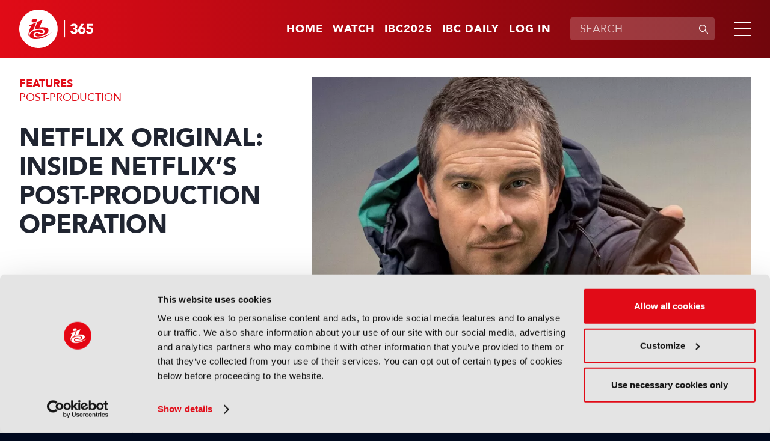

--- FILE ---
content_type: text/html;charset=UTF-8
request_url: https://www.ibc.org/post-production/features/netflix-original-inside-netflix's-post-production-operation/20848
body_size: 11982
content:
<!DOCTYPE html>
<html lang="en">

	<head><link rel="canonical" href="https://production-ibc.aws-eu-west-1.j.jahia.com/post-production/features/netflix-original-inside-netflix's-post-production-operation/20848" />
	    <meta charset="utf-8">
		<meta name="viewport" content="width=device-width, initial-scale=1" />
		
		<meta name="google-site-verification" content="eiEWTcQaLokAuhAvR_nKlYe0eJddrwnxYJP5enaV_dY" />
		<title>Netflix original: Inside Netflix’s post-production operation</title>
		
		<meta property="og:title" content="Netflix original: Inside Netflix’s post-production operation" />
		<meta property="og:url" content="https://www.ibc.org/post-production/features/netflix-original-inside-netflix's-post-production-operation/20848" />
		
		<meta name="msapplication-TileColor" content="#ffffff" />
	    <meta name="msapplication-TileImage" content="/modules/ibc-templates/img/template/mstile-144x144.png" />
	    <link rel="icon" href="https://cztrawrdwa.cloudimg.io/https://www.ibc.org/modules/ibc-templates/img/template/favicon-32x32.png" />
	    <!--[if IE]><link rel="shortcut icon" href="/modules/ibc-templates/img/template/favicon.ico" /><![endif]-->
	    <link rel="apple-touch-icon-precomposed" href="https://cztrawrdwa.cloudimg.io/https://www.ibc.org/modules/ibc-templates/img/template/apple-touch-icon-precomposed.png" />
	    
<link rel="stylesheet" href="/modules/ibc-templates/css/all-jahia.css?timestamp=20250912" type="text/css" media="all">
<!--<link rel="stylesheet" href="/modules/ibc-templates/css/print.css" type="text/css" media="print">-->
	    <script src="/modules/ibc-templates/javascript/lib/jquery-3.7.1.min.js"></script>
	    <script src="/modules/ibc-templates/javascript/init.js"></script>
		<!-- <script async src="https://securepubads.g.doubleclick.net/tag/js/gpt.js"></script> -->
		
		<script type='text/javascript'>
			var sectionName = '';
		  	var googletag = googletag || {};
		  	googletag.cmd = googletag.cmd || [];
		  	(function() {
			    var gads = document.createElement('script');
			    gads.async = true;
			    gads.type = 'text/javascript';
			    var useSSL = 'https:' == document.location.protocol;
			    gads.src = (useSSL ? 'https:' : 'http:') +
			      '//www.googletagservices.com/tag/js/gpt.js';
			    var node = document.getElementsByTagName('script')[0];
			    node.parentNode.insertBefore(gads, node);
		  	})();
		</script>

		<style type="text/css">
			.video-js .vjs-overlay{color:#fff;position:absolute;text-align:center}
			.video-js .vjs-overlay-no-background{max-width:33%}
			.video-js .vjs-overlay-background{background-color:#646464;background-color:rgba(255,255,255,0.4);border-radius:3px;padding:10px;width:33%}
			.video-js .vjs-overlay-top-left{top:5px;left:5px}
			.video-js .vjs-overlay-top{left:50%;margin-left:-16.5%;top:5px}
			.video-js .vjs-overlay-top-right{right:5px;top:5px}
			.video-js .vjs-overlay-right{right:5px;top:50%;transform:translateY(-50%)}
			.video-js .vjs-overlay-bottom-right{bottom:3.5em;right:5px}
			.video-js .vjs-overlay-bottom{bottom:3.5em;left:50%;margin-left:-16.5%}
			.video-js .vjs-overlay-bottom-left{bottom:3.5em;left:5px}
			.video-js .vjs-overlay-left{left:5px;top:50%;transform:translateY(-50%)}
			.video-js .vjs-overlay-center{left:50%;margin-left:-16.5%;top:50%;transform:translateY(-50%)}
			.video-js .vjs-no-flex .vjs-overlay-left,.video-js .vjs-no-flex .vjs-overlay-center,.video-js .vjs-no-flex .vjs-overlay-right{margin-top:-15px}
		</style>
	



<script type="application/json" id="jahia-data-ctx">{"contextPath":"","lang":"en","uilang":"en","siteUuid":"1bb99c1a-1705-4b52-955a-801ed8cd2f4a","wcag":true,"ckeCfg":""}</script>
<script type="application/json" id="jahia-data-ck">{"path":"/modules/ckeditor/javascript/","lng":"en_US"}</script>
<script id="staticAssetJavascript0" src="/generated-resources/efa18ed768163b768ba0f9113b32db7e.min.js"  ></script>
<script type="text/javascript" nonce="NmE5ZDg2NGEtNGU4Yy00NmIyLWFmMWYtOTQxNThjZDJiMDEw">
    window.digitalDataOverrides = [];
    window.digitalData = {
        "scope": "ibc",
        "site": {
            "siteInfo": {
                "siteID": "1bb99c1a-1705-4b52-955a-801ed8cd2f4a"
            }
        },
        "page": {
            "pageInfo": {
                "pageID": "0a222343-420b-483b-aeb3-e6cc8a88d2cc",
                "nodeType": "ibcnt:article",
                "pageName": "Netflix original: Inside Netflix\u2019s post-production operation",
                "pagePath": "/sites/ibc/contents/articles/2024/11/netflix-original-inside-netflixs-post-production-operation",
                "templateName": "null",
                "destinationURL": document.location.origin + document.location.pathname,
                "destinationSearch": document.location.search,
                "referringURL": null,
                "language": "en",
                "categories": [],
                "tags": []
            },
            "consentTypes":[
                
            ]
        },
            "interests":{
                "maintheme-post-production":5,"mediatype-features":5,"submediatype-feature":3,"subtheme-editing-software":10
            },
        "events": [],
        "contextServerPublicUrl": "/modules/jexperience/proxy/ibc",
        "sourceLocalIdentifierMap" : {},
        "wemInitConfig":  {
            "contextServerUrl" : "/modules/jexperience/proxy/ibc",
            "isPreview": false,
            "timeoutInMilliseconds": 1500,
            "dxUsername" : "guest",
            "contextServerCookieName" : "context-profile-id",
            "activateWem": false,
            "enableWemActionUrl": "/en/sites/ibc.enableWem.do",
            "requiredProfileProperties": ['j:nodename'],
            "requiredSessionProperties": [],
            "requireSegments": false,
            "requireScores": false
        }, 
    };

   // Expose Wem init functions  
   wem.init();
  </script>

<meta property="og:title" content="Netflix original: Inside Netflix’s post-production operation" />
<meta property="og:type" content="Article" />
<meta property="og:url" content="https://www.ibc.org/post-production/features/netflix-original-inside-netflix's-post-production-operation/20848" />
<meta property="og:site_name" content="IBC" />
<meta property="og:description" content="From interactive episodes of Black Mirror to Bear Grylls’ latest series, Netflix’s post-production operation and supply chain is responsible for servicing the insatiable appetite for original content that will see it deliver more than 1,000 branded shows this year." />
<meta property="twitter:card" content="summary_large_image" />
<meta property="twitter:title" content="Netflix original: Inside Netflix’s post-production operation" />
<meta property="twitter:description" content="From interactive episodes of Black Mirror to Bear Grylls’ latest series, Netflix’s post-production operation and supply chain is responsible for servicing the insatiable appetite for original content that will see it deliver more than 1,000 branded shows this year." />

<meta property="og:image" content="https://www.ibc.orghttps://cztrawrdwa.cloudimg.io/https://www.ibc.org/files/live/sites/ibc/files/Migrated images/3720/youvswildnetflix_893405.jpg" />
<meta property="og:image:width" content="992" />
<meta property="og:image:height" content="558" />
<meta property="og:image:alt" content="You vs. Wild: The new Bear Grylls interactive show, launches April 10" />

<meta property="twitter:image:src" content="https://www.ibc.orghttps://cztrawrdwa.cloudimg.io/https://www.ibc.org/files/live/sites/ibc/files/Migrated images/3720/youvswildnetflix_893405.jpg" />
<meta property="twitter:image:alt" content="You vs. Wild: The new Bear Grylls interactive show, launches April 10" />
<script type="application/ld+json">
    {
      "@context": "https://schema.org",
      "@type": "NewsArticle",
      "headline": "Netflix original: Inside Netflix’s post-production operation",
      "image": "https://www.ibc.org/files/live/sites/ibc/files/Migrated images/3720/youvswildnetflix_893405.jpg",
      "datePublished": "2019-04-08T00:00:00+00:00",
      "dateModified": "2019-04-08T00:00:00+00:00",
		"author": {
  "@type": "Person",
  "name": "Adrian Pennington"
  
	,"url": "https://www.ibc.org/adrian-pennington"
  
},
		
      "description": "From interactive episodes of Black Mirror to Bear Grylls’ latest series, Netflix’s post-production operation and supply chain is responsible for servicing the insatiable appetite for original content that will see it deliver more than 1,000 branded shows this year.",
	
      		"isAccessibleForFree": false,
      		"hasPart":
        		{
        		"@type": "WebPageElement",
        		"isAccessibleForFree": false,
        		"cssSelector" : ".paywall"
        		}
		
	}
    </script>
	<script type="application/javascript">
		if(window.digitalDataOverrides){
			window.digitalDataOverrides.push({
		       page: {
		           pageInfo: {
		        	   
		        	   	theme: "post-production", 
		        	   
		        	   	subTheme: "editing-software", 
		        	   
		        	   	mediaType: "features", 
		        	   
		        	   	subMediaType: "feature",
		        	   
		       		}
		       }
		   });
		}
	</script>

<script type="application/json" id="jahia-data-aggregatedjs">{"scripts":["/modules/jexperience/javascript/jexperience/dist/3_5_1/wem.min.js"]}</script>

<script type="text/javascript" src="/modules/CsrfServlet"></script>
</head>
	
	<body class="">
		<!-- Google Tag Manager --> 
			<script type="text/javascript">
				(function(w,d,s,l,i){w[l]=w[l]||[];w[l].push({'gtm.start': 
				new Date().getTime(),event:'gtm.js'});var f=d.getElementsByTagName(s)[0], 
				j=d.createElement(s),dl=l!='dataLayer'?'&l='+l:'';j.async=true;j.src= 
				'//www.googletagmanager.com/gtm.js?id='+i+dl;f.parentNode.insertBefore(j,f); 
				})(window,document,'script','dataLayer','GTM-MGD9VW6');
			</script> 
			<!-- End Google Tag Manager --> 
		<div class="zo-page" id="0a222343-420b-483b-aeb3-e6cc8a88d2cc" data-type="ibcnt:article">
            
            <header class="zo-header" role="banner" id="Header">
    <div class="zo-wrapper">
        <div class="tp-logo">
            <a href="https://www.ibc.org" title="Go to home"><img src="https://cztrawrdwa.cloudimg.io/https://www.ibc.org/modules/ibc-templates/img/template/ibc-logo-365-white.svg" width="185" height="96" alt="Go to home"></a>
        </div>
        <nav class="tp-sup-navigation" role="navigation" aria-label="Superior navigation">	
			<ul>
	<li class="is-mobile-tablet-hidden"><a href="https://www.ibc.org">Home</a></li>
	<li><a class=""  target="_self"  href="/watch"  >Watch</a></li>
	<li><a class=""  target="_blank"  href="https://show.ibc.org"  >IBC2025</a></li>
	<li><a class=""  target="_self"  href="/home/ibc-daily.html"  >IBC Daily</a></li>
	<li><a href="/log-in">Log in</a></li>
				</ul></nav>
         <div class="tp-search">
	            <form data-ga-cat="search" data-ga-act="search" data-ga="header" class="tp-search-form js-global-search" method="get" action="/search-results" id="HeaderSearchForm">
	                <label for="q" aria-label="Enter keywords">Enter keywords</label>
	                <div class="tp-field-group">
	                    <input type="search" autocomplete="off" name="q" id="q" placeholder="SEARCH" maxlength="120" title="Enter keywords" value="">
	                    <div class="tp-search-autocomplete js-search-autocomplete" data-url="/home.autocomplete.html.ajax">
                            
                        </div>
	                    <button disabled type="submit" title="Submit search">
	                        <svg aria-hidden="true" viewBox="0 0 16 16" width="16" height="16" xmlns="http://www.w3.org/2000/svg">
	                            <path d="M11.687 10.746a6 6 0 1 0-.94.94l4.116 4.118a.665.665 0 1 0 .94-.94l-4.116-4.118ZM11.67 7a4.67 4.67 0 1 1-9.34 0 4.67 4.67 0 0 1 9.34 0Z"/>
	                        </svg>
	                        <span>Submit search</span>
	                    </button>
	                </div>
	            </form>
	        </div>
	    <div class="tp-burger">
            <a class="js-tp-panel-trigger" href="#NavigationPanel" aria-controls="NavigationPanel" aria-label="Open/Close mavigation menu" role="button" aria-haspopup="true" aria-expanded="false"><span></span></a>
        </div>
    </div>
    <div class="tp-panel-navigation js-tp-panel-content" id="NavigationPanel">
        <div class="zo-wrapper">
            <nav class="tp-sup-navigation" role="navigation" aria-hidden="true">
            	<ul>
	<li><a class=""  target="_self"  href="/watch"  >Watch</a></li>
	<li><a class=""  target="_blank"  href="https://show.ibc.org"  >IBC2025</a></li>
	<li><a class=""  target="_self"  href="/home/ibc-daily.html"  >IBC Daily</a></li>
	<li><a href="/log-in"><svg role="img" aria-label="Log in" width="24" height="24" viewBox="0 0 16 16" xmlns="http://www.w3.org/2000/svg"><path d="M11.5 4.5a3.5 3.5 0 1 1-7 0 3.5 3.5 0 0 1 7 0ZM5.444 10A4.444 4.444 0 0 0 1 14.444c0 .307.249.556.556.556h12.888a.556.556 0 0 0 .556-.556A4.444 4.444 0 0 0 10.556 10H5.444Z"></path></svg></a></li>
				</ul></nav>
            <nav class="tp-main-navigation" role="navigation" aria-label="Main navigation">
                <ul>
                   <li><a class="js-tp-panel-trigger" href="#NavigationLevel2-0" aria-controls="NavigationLevel2-0" role="button" aria-haspopup="true" aria-expanded="false">Accelerating Innovation</a>
                           <ul id="NavigationLevel2-0" class="js-tp-panel-content">
                            	<li class="major"><a href="/accelerating-innovation">Accelerating Innovation</a></li>
                         		<li><a href="/accelerating-innovation/ibc-accelerators">IBC Accelerators</a></li>
		                      		<li><a href="/accelerating-innovation/ibc-technical-papers">Tech Papers Hub</a></li>
		                      		<li><a href="/accelerating-innovation/intellectual-property">Intellectual property</a></li>
		                      		</ul>
                        </li>
                   <li><a class="js-tp-panel-trigger" href="#NavigationLevel2-1" aria-controls="NavigationLevel2-1" role="button" aria-haspopup="true" aria-expanded="false">Artificial Intelligence </a>
                           <ul id="NavigationLevel2-1" class="js-tp-panel-content">
                            	<li class="major"><a href="/artificial-intelligence">Artificial Intelligence </a></li>
                         		<li><a href="/artificial-intelligence/ai-audio">AI Audio</a></li>
		                      		<li><a href="/artificial-intelligence/ai-post-production">AI Post-Production</a></li>
		                      		<li><a href="/artificial-intelligence/deep-fakes-digital-replicas">Deep Fakes & Digital Replicas</a></li>
		                      		<li><a href="/artificial-intelligence/ethics">Ethics</a></li>
		                      		<li><a href="/artificial-intelligence/genai">GenAI</a></li>
		                      		<li><a href="/artificial-intelligence/machine-learning">Machine Learning</a></li>
		                      		<li><a href="/artificial-intelligence/scraping-training">Scraping & Training</a></li>
		                      		</ul>
                        </li>
                   <li><a class="js-tp-panel-trigger" href="#NavigationLevel2-2" aria-controls="NavigationLevel2-2" role="button" aria-haspopup="true" aria-expanded="false">Connective Tech </a>
                           <ul id="NavigationLevel2-2" class="js-tp-panel-content">
                            	<li class="major"><a href="/connective-tech">Connective Tech </a></li>
                         		<li><a href="/connective-tech/5g">5G</a></li>
		                      		<li><a href="/connective-tech/6g">6G</a></li>
		                      		<li><a href="/connective-tech/cloud">Cloud</a></li>
		                      		<li><a href="/connective-tech/digital-audio-workstation">Digital Audio Workstation</a></li>
		                      		<li><a href="/connective-tech/edge-computing">Edge Computing</a></li>
		                      		<li><a href="/connective-tech/ip-workflows">IP Workflows</a></li>
		                      		<li><a href="/connective-tech/network-slicing">Network Slicing</a></li>
		                      		</ul>
                        </li>
                   <li><a class="js-tp-panel-trigger" href="#NavigationLevel2-3" aria-controls="NavigationLevel2-3" role="button" aria-haspopup="true" aria-expanded="false">IBC Show</a>
                           <ul id="NavigationLevel2-3" class="js-tp-panel-content">
                            	<li class="major"><a href="/ibc-show">IBC Show</a></li>
                         		<li><a href="/ibc-show/ibc2024">IBC2024</a></li>
		                      		<li><a href="/ibc-show/ibc2023">IBC2023</a></li>
		                      		<li><a href="/ibc-show/ibc2025">IBC2025</a></li>
		                      		</ul>
                        </li>
                   <li><a class="js-tp-panel-trigger" href="#NavigationLevel2-4" aria-controls="NavigationLevel2-4" role="button" aria-haspopup="true" aria-expanded="false">Immersive Tech </a>
                           <ul id="NavigationLevel2-4" class="js-tp-panel-content">
                            	<li class="major"><a href="/immersive-tech">Immersive Tech </a></li>
                         		<li><a href="/immersive-tech/ar">AR</a></li>
		                      		<li><a href="/immersive-tech/immersive-audio">Immersive Audio</a></li>
		                      		<li><a href="/immersive-tech/metaverse">Metaverse</a></li>
		                      		<li><a href="/immersive-tech/mr">MR</a></li>
		                      		<li><a href="/immersive-tech/spatial-computing">Spatial Computing</a></li>
		                      		<li><a href="/immersive-tech/volumetric-video">Volumetric Video</a></li>
		                      		<li><a href="/immersive-tech/vr">VR</a></li>
		                      		<li><a href="/immersive-tech/xr">XR</a></li>
		                      		</ul>
                        </li>
                   <li><a class="js-tp-panel-trigger" href="#NavigationLevel2-5" aria-controls="NavigationLevel2-5" role="button" aria-haspopup="true" aria-expanded="false">OTT & Streaming </a>
                           <ul id="NavigationLevel2-5" class="js-tp-panel-content">
                            	<li class="major"><a href="/ott-streaming">OTT & Streaming </a></li>
                         		<li><a href="/ott-streaming/avod">AVOD</a></li>
		                      		<li><a href="/ott-streaming/cdns">CDNs</a></li>
		                      		<li><a href="/ott-streaming/fast">FAST</a></li>
		                      		<li><a href="/ott-streaming/svod">SVOD</a></li>
		                      		<li><a href="/ott-streaming/tvod">TVOD</a></li>
		                      		</ul>
                        </li>
                   <li><a class="js-tp-panel-trigger" href="#NavigationLevel2-6" aria-controls="NavigationLevel2-6" role="button" aria-haspopup="true" aria-expanded="false">People & Purpose </a>
                           <ul id="NavigationLevel2-6" class="js-tp-panel-content">
                            	<li class="major"><a href="/people-purpose">People & Purpose </a></li>
                         		<li><a href="/people-purpose/acquisition-retention">Acquisition & Retention</a></li>
		                      		<li><a href="/people-purpose/dei">Diversity, equity & inclusion</a></li>
		                      		<li><a href="/people-purpose/skills-training">Skills & Training</a></li>
		                      		<li><a href="/people-purpose/sustainability">Sustainability</a></li>
		                      		</ul>
                        </li>
                   <li><a class="js-tp-panel-trigger" href="#NavigationLevel2-7" aria-controls="NavigationLevel2-7" role="button" aria-haspopup="true" aria-expanded="false">Production</a>
                           <ul id="NavigationLevel2-7" class="js-tp-panel-content">
                            	<li class="major"><a href="/production">Production</a></li>
                         		<li><a href="/production/audio-tech">Audio Tech</a></li>
		                      		<li><a href="/production/camera-tech">Camera Tech</a></li>
		                      		<li><a href="/production/content-acquisition">Content Acquisition</a></li>
		                      		<li><a href="/production/ip-production">IP Production</a></li>
		                      		<li><a href="/production/led-volumes">LED Volumes</a></li>
		                      		<li><a href="/production/live-production">Live Production</a></li>
		                      		<li><a href="/production/outside-broadcast-ob">Outside Broadcast (OB)</a></li>
		                      		<li><a href="/production/remote-production">Remote Production</a></li>
		                      		<li><a href="/production/sports-production">Sports Production</a></li>
		                      		<li><a href="/production/storytelling">Storytelling</a></li>
		                      		<li><a href="/production/studio-production">Studio Production</a></li>
		                      		</ul>
                        </li>
                   <li><a class="js-tp-panel-trigger" href="#NavigationLevel2-8" aria-controls="NavigationLevel2-8" role="button" aria-haspopup="true" aria-expanded="false">Virtual Production</a>
                           <ul id="NavigationLevel2-8" class="js-tp-panel-content">
                            	<li class="major"><a href="/virtual-production">Virtual Production</a></li>
                         		<li><a href="/virtual-production/camera-tracking">Camera Tracking</a></li>
		                      		<li><a href="/virtual-production/worldbuilding">Worldbuilding</a></li>
		                      		<li><a href="/virtual-production/motion-capture-performance">Motion Capture & Performance</a></li>
		                      		<li><a href="/virtual-production/rendering-compositing">Rendering & Compositing</a></li>
		                      		<li><a href="/virtual-production/robotic-cameras">Robotic Cameras</a></li>
		                      		</ul>
                        </li>
                   </ul>
            </nav>
            <div class="tp-search">
		            <form class="tp-search-form js-global-search" method="get" action="/search-results">
		                <label for="q2" aria-label="Enter keywords">Enter keywords</label>
		                <div class="tp-field-group">
		                    <input type="search" name="q" id="q2" placeholder="SEARCH" maxlength="120" title="Enter keywords" value="">
		                    <div class="tp-search-autocomplete js-search-autocomplete" data-url="/home.autocomplete.html.ajax">
                            
                        	</div>
		                    <button disabled type="submit" title="Submit search">
		                        <svg aria-hidden="true" viewBox="0 0 16 16" width="16" height="16" xmlns="http://www.w3.org/2000/svg">
                                    <path d="M11.687 10.746a6 6 0 1 0-.94.94l4.116 4.118a.665.665 0 1 0 .94-.94l-4.116-4.118ZM11.67 7a4.67 4.67 0 1 1-9.34 0 4.67 4.67 0 0 1 9.34 0Z"/>
                                </svg>
		                        <span>Submit search</span>
		                    </button>
		                </div>
		            </form>
		        </div>
        	</div>
    </div>
</header><div class="zo-content" role="main" id="Content">
	            
<section class="zo-block sp-bg-light">
    <div class="zo-wrapper">
        <article data-article class="article" id="0a222343-420b-483b-aeb3-e6cc8a88d2cc">
        	
        	<div class="article-head">
            	
<figure class="article-picture">
	<img  src="https://cztrawrdwa.cloudimg.io/https://www.ibc.org/files/live/sites/ibc/files/Migrated images/3720/youvswildnetflix_893405.jpg" width="992" height="558" alt="You vs. Wild: The new Bear Grylls interactive show, launches April 10" />
	<figcaption>
		    <cite>You vs. Wild: The new Bear Grylls interactive show, launches April 10</cite>
		</figcaption>
	</figure><div class="article-titles">
    <div class="category-title"><a href="/features">Features</a></div><div class="theme-title"><a href="/post-production">Post-Production</a></div><h1 class="article-title">Netflix original: Inside Netflix’s post-production operation</h1>
      <div class="article-infos">
          <span class="author">By&nbsp;<a href="/adrian-pennington">Adrian Pennington</a></span><span class="date">08 April 2019</span>
          </div>
</div></div>
            
            <div class="article-body">
                <div class="article-main">
                    <div class="block">
                    	<div class="article-summary">
	                            <p>From interactive episodes of Black Mirror to Bear Grylls’ latest series, Netflix’s post-production operation and supply chain is responsible for servicing the insatiable appetite for original content that will see it deliver more than 1,000 branded shows this year.</p>
	                        </div>
                        <div class="group wysiwyg">
	<p><span><span><span><span><span><span><span>The Netflix supply chain, which underpins its rapid growth, is set to become even more integral to everything from editorial to user experience as it attempts to become the most innovative content creator on the planet.</span></span></span></span></span></span></span></p>

<p><span><span><span><span><span><span><span>&ldquo;Where companies like Netflix are producing content at unprecedented levels of complexity, quality and velocity, we need to rethink what...</span></span></span></span></span></span></span></p>
<div class="restricted-login sp-mask">
		<p class="restricted-title">You are not signed in</p>
		<div class="restricted-group">
			<p class="restricted-text">Only registered users can read the rest of this article.</p>
		
			<div class="restricted-buttons">
					<a href="/log-in?back=%2Fsites%2Fibc%2Fcontents%2Farticles%2F2024%2F11%2Fnetflix-original-inside-netflixs-post-production-operation" class="button">Sign in</a> <a href="/log-in?back=%2Fsites%2Fibc%2Fcontents%2Farticles%2F2024%2F11%2Fnetflix-original-inside-netflixs-post-production-operation&scrollto=SignupBlock" class="button">Register</a>
				</div>
			</div>
	</div>
</div></div>
                    
                    <div class="block" data-offset="0" data-limit="5" data-end="341">
                    	<div class="block-title">Latest Feature</div>
						<div class="articles-list js-articles-list">
                       		<article data-article id="ed21e761-576a-4b5e-a823-efaddb92b928">
    <picture class="article-picture">
        <a  href="/people-purpose/features/age-diversity-what-to-do-about-an-age-old-problem/22951" >
	        <img  loading="lazy"  src="https://cztrawrdwa.cloudimg.io/https://www.ibc.org/files/live/sites/ibc/files/2026/1-Jan/WC-12Jan/Feature-AgeDiversity-JM/shutterstock_1831476568.jpg" width="1440" height="810" alt="Age diversity: What to do about an age-old problem?" /></a>
    </picture>
    <div class="article-texts">
    	<div class="article-tags">
	            <a href="/features" class="thumb-tag">Features</a></div>
        <h3 class="article-title"><a  href="/people-purpose/features/age-diversity-what-to-do-about-an-age-old-problem/22951" >Age diversity: What to do about an age-old problem?</a></h3>
        <div class="article-infos">
	        <span class="date">13 January 2026</span>
	        </div>
        <div class="article-summary">
		            <p>In the era of the 100-year life, is it time for the M&E industry to revisit its relationship with age diversity? As mid-career challenges and skills shortages intensify, IBC365 investigates the professionals striving to give more, over longer periods of time.</p>
		        </div>
	        <div class="article-actions">
            <a  href="/people-purpose/features/age-diversity-what-to-do-about-an-age-old-problem/22951"  class="link-more">Read more</a>
        </div>
    </div>
</article><article data-article id="458464da-8b91-424a-ba4d-1fb1797fa68a">
    <picture class="article-picture">
        <a  href="/production/features/movielabs-creating-an-industry-aligned-vision-for-the-future-of-media-creation/22944" >
	        <img  loading="lazy"  src="https://cztrawrdwa.cloudimg.io/https://www.ibc.org/files/live/sites/ibc/files/2026/1-Jan/WC-12Jan/Feature-Movielabs/Main - source - shutterstock_1935046475.jpg" width="1440" height="810" alt="1935046475" /></a>
    </picture>
    <div class="article-texts">
    	<div class="article-tags">
	            <a href="/features" class="thumb-tag">Features</a></div>
        <h3 class="article-title"><a  href="/production/features/movielabs-creating-an-industry-aligned-vision-for-the-future-of-media-creation/22944" >MovieLabs: Creating an industry-aligned vision for the future of media creation</a></h3>
        <div class="article-infos">
	        <span class="date">12 January 2026</span>
	        </div>
        <div class="article-summary">
		            <p>How MovieLabs is building on two decades of development in film and television to help guide the future of media creation.</p>
		        </div>
	        <div class="article-actions">
            <a  href="/production/features/movielabs-creating-an-industry-aligned-vision-for-the-future-of-media-creation/22944"  class="link-more">Read more</a>
        </div>
    </div>
</article><article data-article id="4457bbe7-2450-495f-a570-70a67b661bb9">
    <picture class="article-picture">
        <a  href="/artificial-intelligence/features/ces-2026-the-chatgpt-moment-for-physical-ai-is-nearly-here/22940" >
	        <img  loading="lazy"  src="https://cztrawrdwa.cloudimg.io/https://www.ibc.org/files/live/sites/ibc/files/2026/1-Jan/WC-5Jan/Feature-CES/AEA10257.jpg" width="1440" height="810" alt="CES2026" /></a>
    </picture>
    <div class="article-texts">
    	<div class="article-tags">
	            <a href="/features" class="thumb-tag">Features</a></div>
        <h3 class="article-title"><a  href="/artificial-intelligence/features/ces-2026-the-chatgpt-moment-for-physical-ai-is-nearly-here/22940" >CES 2026: “The ChatGPT moment for physical AI is nearly here”</a></h3>
        <div class="article-infos">
	        <span class="date">08 January 2026</span>
	        </div>
        <div class="article-summary">
		            <p>Passive language-based text-to-video models are so last year. From the enterprise to the home to the creative suite, the future is multi-modal AI capable of massive three-dimensional world building and physical interaction.</p>
		        </div>
	        <div class="article-actions">
            <a  href="/artificial-intelligence/features/ces-2026-the-chatgpt-moment-for-physical-ai-is-nearly-here/22940"  class="link-more">Read more</a>
        </div>
    </div>
</article><article data-article id="70852225-3f6a-4016-a985-a69f460985ff">
    <picture class="article-picture">
        <a  href="/virtual-production/features/multi-camera-live-virtual-production-on-a-broadcast-budget/22937" >
	        <img  loading="lazy"  src="https://cztrawrdwa.cloudimg.io/https://www.ibc.org/files/live/sites/ibc/files/2026/1-Jan/WC-5Jan/Feature-SonyVP-AP/1000029410.jpg" width="1440" height="810" alt="Sony virtual production" /></a>
    </picture>
    <div class="article-texts">
    	<div class="article-tags">
	            <a href="/features" class="thumb-tag">Features</a></div>
        <h3 class="article-title"><a  href="/virtual-production/features/multi-camera-live-virtual-production-on-a-broadcast-budget/22937" >Multi-camera live virtual production on a broadcast budget</a></h3>
        <div class="article-infos">
	        <span class="date">07 January 2026</span>
	        </div>
        <div class="article-summary">
		            <p>German broadcaster SWR claims a world first live multi-camera virtual production with potential learnings for broadcasters everywhere.</p>
		        </div>
	        <div class="article-actions">
            <a  href="/virtual-production/features/multi-camera-live-virtual-production-on-a-broadcast-budget/22937"  class="link-more">Read more</a>
        </div>
    </div>
</article><article data-article id="eb3f6a86-6863-403c-89fc-a99fed7a893e">
    <picture class="article-picture">
        <a  href="/monetisation/features/m-e-predictions-and-analysis-it-s-going-to-be-an-exciting-decade/22926" >
	        <img  loading="lazy"  src="https://cztrawrdwa.cloudimg.io/https://www.ibc.org/files/live/sites/ibc/files/2025/12-Dec-2025/WC-29Dec/Analyst review/shutterstock_2256482287.jpg" width="1440" height="810" alt="" /></a>
    </picture>
    <div class="article-texts">
    	<div class="article-tags">
	            <a href="/features" class="thumb-tag">Features</a></div>
        <h3 class="article-title"><a  href="/monetisation/features/m-e-predictions-and-analysis-it-s-going-to-be-an-exciting-decade/22926" >M&E predictions and analysis: “It's going to be an exciting decade”</a></h3>
        <div class="article-infos">
	        <span class="date">30 December 2025</span>
	        </div>
        <div class="article-summary">
		            <p>Four top media analysts reveal their data-backed assessments of 2025, as well as their predictions for 2026 and beyond.</p>
		        </div>
	        <div class="article-actions">
            <a  href="/monetisation/features/m-e-predictions-and-analysis-it-s-going-to-be-an-exciting-decade/22926"  class="link-more">Read more</a>
        </div>
    </div>
</article></div>
                       	</div>
                    
                    </div>
                <div class="article-side">
                	<div class="block" id="Favourites">
    <div class="content-add-favorites">
        <div class="content-title">Favourites:</div>
        <p><button class="add-button" disabled="" title="Only registered users"><span class="icon" aria-hidden="true"></span>Add to My Library</button></p>
		        <p>Registered users only: <a class="link" href="/log-in">Login</a></p>
		        </div>
</div><div class="block">
    <div class="content-share">
        <div class="content-title">Share this:</div>
        <ul class="share-links">
            <li><a data-interests="{'mainTheme-post-production':10}" data-event-type="articleShared" id="FacebookShare" data-ga-cat="content" data-ga-act="share" data-ga="facebook" href="https://www.facebook.com/sharer/sharer.php?u=https%3A%2F%2Fwww.ibc.org%2Fpost-production%2Ffeatures%2Fnetflix-original-inside-netflix%27s-post-production-operation%2F20848&e=Netflix+original%3A+Inside+Netflix%E2%80%99s+post-production+operation" title="Share this on Facebook" target="_blank">
              <svg role="img" aria-label="Facebook logo" width="24" height="24" viewBox="0 0 24 24" xmlns="http://www.w3.org/2000/svg">
                  <path d="M9.96779 21.9995V13.2495H6.99976V9.62993H9.96779V6.87124C9.96779 3.73299 11.713 1.99951 14.3831 1.99951C15.662 1.99951 16.9998 2.24408 16.9998 2.24408V5.32559H15.5257C14.0736 5.32559 13.6208 6.29081 13.6208 7.28105V9.62993H16.8628L16.3445 13.2495H13.6208V21.9995"></path>
              </svg></a></li>
          <li><a data-interests="{'mainTheme-post-production':10}" data-event-type="articleShared" id="TwitterShare" data-ga-cat="content" data-ga-act="share" data-ga="twitter" href="https://twitter.com/intent/tweet?url=https%3A%2F%2Fwww.ibc.org%2Fpost-production%2Ffeatures%2Fnetflix-original-inside-netflix%27s-post-production-operation%2F20848&text=Netflix+original%3A+Inside+Netflix%E2%80%99s+post-production+operation" title="Share this on Twitter" target="_blank">
              <svg role="img" aria-label="Twitter logo" width="24" height="24" viewBox="0 0 24 24" xmlns="http://www.w3.org/2000/svg">
                  <path d="M17.1761 4.5H19.9362L13.9061 11.4892L21 21H15.4456L11.0951 15.2318L6.11723 21H3.35544L9.80517 13.5242L3 4.5H8.69545L12.6279 9.77238L17.1761 4.5ZM16.2073 19.3246H17.7368L7.86441 6.08738H6.2232L16.2073 19.3246Z"></path>
              </svg>                            </a></li>
          <li><a data-interests="{'mainTheme-post-production':10}" data-event-type="articleShared" id="LinkedinShare" data-ga-cat="content" data-ga-act="share" data-ga="linkedin" href="https://www.linkedin.com/cws/share?url=https%3A%2F%2Fwww.ibc.org%2Fpost-production%2Ffeatures%2Fnetflix-original-inside-netflix%27s-post-production-operation%2F20848" title="Share this on LinkedIn" target="_blank">
              <svg role="img" aria-label="Linkedin logo" width="24" height="24" viewBox="0 0 24 24" xmlns="http://www.w3.org/2000/svg">
                  <path d="M6.81346 21V8.85481H2.74052V21H6.81346ZM4.77697 7.19659C6.19728 7.19659 7.08131 6.26397 7.08131 5.09847C7.05484 3.90674 6.19729 3 4.80392 3C3.41069 3 2.49976 3.90674 2.49976 5.09847C2.49976 6.26397 3.38359 7.19659 4.75042 7.19659H4.77697Z"></path>
                  <path d="M9.06731 21H13.1402V14.2176C13.1402 13.8546 13.1667 13.492 13.2742 13.2325C13.5687 12.5073 14.2388 11.7562 15.364 11.7562C16.8378 11.7562 17.4273 12.8699 17.4273 14.5026V21H21.4999V14.0361C21.4999 10.3057 19.4905 8.56981 16.8109 8.56981C14.6136 8.56981 13.649 9.78706 13.1131 10.6162H13.1403V8.85481H9.06742C9.12087 9.99443 9.06731 21 9.06731 21Z"></path>
              </svg></a></li>
          <li><a data-interests="{'mainTheme-post-production':10}" data-event-type="articleShared" id="EmailShare" data-ga-cat="content" data-ga-act="share" data-ga="email" href="mailto:?subject=Netflix+original%3A+Inside+Netflix%E2%80%99s+post-production+operation&body=https%3A%2F%2Fwww.ibc.org%2Fpost-production%2Ffeatures%2Fnetflix-original-inside-netflix%27s-post-production-operation%2F20848" title="Share this by Email" target="_blank">
				<svg role="img" aria-label="Linkedin logo" width="24" height="24" viewBox="0 0 24 24" xmlns="http://www.w3.org/2000/svg">
	                 <path d="M21.71,3.2c1.2-.07,2.22.84,2.29,2.04v13.5c-.07,1.2-1.1,2.11-2.29,2.04H2.29c-1.19.07-2.21-.83-2.29-2.01V5.27c.06-1.2,1.07-2.13,2.27-2.07,0,0,.01,0,.02,0h19.41ZM21.71,4.8H2.29c-.42,0-.69.23-.69.43v13.5c0,.21.27.43.69.43h19.41c.42,0,.69-.22.69-.43V5.24c0-.21-.27-.43-.69-.43ZM20.62,6.71c.24.3.24.72,0,1.02l-.1.11-8.03,6.39c-.25.2-.59.24-.87.09l-.12-.09L3.49,7.83c-.33-.3-.36-.81-.06-1.14.24-.26.62-.34.94-.19h.12l7.5,6,7.5-6c.37-.25.87-.16,1.12.21Z"></path>
	            </svg>
	          </a>
	      </li>
        </ul>
    </div>
</div><div class="block">
                        <div class="content-related">
                        	<div class="block-title">Related</div>
                        		<div class="thumbs-list sp-1">
				                   <div data-interests="{'mainTheme-post-production':5,'subMediaType-product-news':3,'mediaType-news':2,'subTheme-editing-software':10}" data-article class="thumb sp-1" id="fbb426e6-92be-48d3-8b67-189d52307d90">
	<a href="/news" class="thumb-tag">News</a><a  href="/post-production/news/adobe-unveils-transitions-for-compelling-content-and-premiere-for-iphone/22358"  title="Read more">
        <picture>
        	<img  loading="lazy"  src="/files/live/sites/ibc/files/2025/IBC2025/Saturday 13th September/E-daily Day 3/adobe" width="1440" height="810" alt="adobe" /></picture>
        <div class="thumb-texts">
            <h3 class="thumb-title">Adobe unveils transitions for compelling content and Premiere for iPhone</h3>
        </div>
    </a>
</div><div data-interests="{'mainTheme-post-production':5,'subMediaType-product-news':3,'mediaType-news':2,'subTheme-editing-software':10}" data-article class="thumb sp-1" id="cfb559e6-9c13-4837-b531-5e52c21b9354">
	<a href="/news" class="thumb-tag">News</a><a  href="/post-production/news/phont-makes-subtitles-work-harder/22340"  title="Read more">
        <picture>
        	<img  loading="lazy"  src="/files/live/sites/ibc/files/2025/IBC2025/Friday 12th Sep/News/E-daily Day 2/d2-phont" width="1440" height="810" alt="D2 Phont" /></picture>
        <div class="thumb-texts">
            <h3 class="thumb-title">Phont makes subtitles work harder</h3>
        </div>
    </a>
</div><div data-interests="{'mainTheme-post-production':5,'subMediaType-product-news':3,'subTheme-editing-software':10,'mediaType-news':2}" data-article class="thumb sp-1" id="e5d988df-4a45-4534-bacf-3e194ab15001">
	<a href="/news" class="thumb-tag">News</a><a  href="/post-production/news/mapcreator-charts-a-smarter-workflow/22026"  title="Read more">
        <picture>
        	<img  loading="lazy"  src="https://cztrawrdwa.cloudimg.io/https://www.ibc.org/files/live/sites/ibc/files/2025/7-July-2025/WC-7July/e-daily-14July/Mapcreator-1-CAP 16x9.jpeg" width="1013" height="570" alt="" /></picture>
        <div class="thumb-texts">
            <h3 class="thumb-title">Mapcreator charts a smarter workflow</h3>
        </div>
    </a>
</div><div data-interests="{'mainTheme-post-production':5,'subMediaType-behind-the-scenes':3,'mediaType-features':5,'subTheme-editing-software':10}" data-article class="thumb sp-1" id="da09ab97-8568-46bb-a838-c62b23f388f0">
	<a href="/features" class="thumb-tag">Features</a><a  href="/post-production/features/behind-the-scenes-1992-and-the-colourist-of-seville/21871"  title="Read more">
        <picture>
        	<img  loading="lazy"  src="https://cztrawrdwa.cloudimg.io/https://www.ibc.org/files/live/sites/ibc/files/2025/5-May-2025/BTS-1992-Sponsored-BlackMagic/1992_S01_E01_29092023_MANOLOPAVON_DSC7375.jpg" width="1440" height="810" alt="Behind the Scenes: 1992" /></picture>
        <div class="thumb-texts">
            <h3 class="thumb-title">Behind the scenes: 1992 and the colourist of Seville</h3>
        </div>
    </a>
</div></div>
		                 </div>
		            </div>
                    <div class="block">
                        <div class="content-navigation">
                            <div class="content-title">Other themes:</div>
                            <ul class="major">
		                    	<li><a href="/connective-tech">Connective Tech </a></li><li><a href="/immersive-tech">Immersive Tech </a></li><li><a href="/ott-streaming">OTT & Streaming </a></li><li><a href="/virtual-production">Virtual Production</a></li><li><a href="/artificial-intelligence">Artificial Intelligence </a></li><li><a href="/people-purpose">People & Purpose </a></li><li><a href="/ibc-show">IBC Show</a></li><li><a href="/accelerating-innovation">Accelerating Innovation</a></li><li><a href="/production">Production</a></li></ul>
                            <div class="content-navigation-select">
                                <span class="custom-select"><select class="js-navigate-to">
                                    <option value="" selected>CHOOSE THEME</option>
                                    <option value="/connective-tech">CONNECTIVE TECH </option><option value="/immersive-tech">IMMERSIVE TECH </option><option value="/ott-streaming">OTT & STREAMING </option><option value="/virtual-production">VIRTUAL PRODUCTION</option><option value="/artificial-intelligence">ARTIFICIAL INTELLIGENCE </option><option value="/people-purpose">PEOPLE & PURPOSE </option><option value="/ibc-show">IBC SHOW</option><option value="/accelerating-innovation">ACCELERATING INNOVATION</option><option value="/production">PRODUCTION</option></select></span>
                            </div>
                        </div>
                    </div>
                    <div class="block">
							<div class="ad-tag is-mobile-hidden" data-ad="AdMastLeader" data-format="right-column" data-width="300" data-height="600" id="0a222343-420b-483b-aeb3-e6cc8a88d2cc-ad-0" ></div>
					 				<div class="ad-tag is-tablet-desktop-hidden" data-ad="AdMastLeader" data-format="right-column" data-width="300" data-height="250" id="0a222343-420b-483b-aeb3-e6cc8a88d2cc-ad-1" ></div>
	                    		</div>
                    </div>
            </div>
        </article>
    </div>
</section></div>
	        <footer class="zo-footer" role="contentinfo" id="Footer">
	            <div class="zo-wrapper">
				    <div class="zo-main-footer" id="4d4cd6f0-1a6f-437d-b563-4570bee615f0">
	<div class="tp-brand">
		<img src="https://cztrawrdwa.cloudimg.io/https://www.ibc.org/modules/ibc-templates/img/template/ibc-logo-365-red.svg"
			width="185" height="96" alt="IBC 365">
		<div class="group wysiwyg"><p>IBC sits at the global crossroads of the media, entertainment and technology industries providing an informative, innovative and engaging experience. Always at the forefront of industry innovation.</p>
</div>
		</div>
	<nav class="tp-footer-navigation" role="navigation" aria-label="Footer links">
		<ul>
	<li><a class=""  target="_blank"  href="https://show.ibc.org/ibc-board"  >IBC Board</a></li>
	<li><a class=""  target="_blank"  href="https://show.ibc.org/ibc-council"  >IBC Council</a></li>
	<li><a class=""  target="_blank"  href="/ibc-policies"  >IBC Policies</a></li>
	</ul><ul>
	<li><a class=""  target="_self"  href="/about-us"  >About us</a></li>
	<li><a class=""  target="_self"  href="/contact-us"  >Contact us</a></li>
	<li><a class=""  target="_blank"  href="https://show.ibc.org/careers"  >Careers</a></li>
	</ul></nav>
	<div class="tp-footer-actions">
		<div class="tp-newsletter">
				<span>Subscribe to our newsletter</span>
				<a href="/log-in" class="tp-button">Sign up for free</a>
			</div>
		<ul class="tp-social-links">
			<li><a href="https://www.facebook.com/IBCShow?v=wall"
					title="IBC Facebook" target="_blank"> <svg role="img"
							aria-label="Facebook logo" width="24" height="24"
							viewBox="0 0 24 24" xmlns="http://www.w3.org/2000/svg">
	            <path d="M9.96779 21.9995V13.2495H6.99976V9.62993H9.96779V6.87124C9.96779 3.73299 11.713 1.99951 14.3831 1.99951C15.662 1.99951 16.9998 2.24408 16.9998 2.24408V5.32559H15.5257C14.0736 5.32559 13.6208 6.29081 13.6208 7.28105V9.62993H16.8628L16.3445 13.2495H13.6208V21.9995"></path>
	        </svg></a></li>
			<li><a href="https://twitter.com/IBC365" title="IBC Twitter"
					target="_blank"> <svg role="img" aria-label="Twitter logo"
							width="24" height="24" viewBox="0 0 24 24"
							xmlns="http://www.w3.org/2000/svg">
	            <path d="M17.1761 4.5H19.9362L13.9061 11.4892L21 21H15.4456L11.0951 15.2318L6.11723 21H3.35544L9.80517 13.5242L3 4.5H8.69545L12.6279 9.77238L17.1761 4.5ZM16.2073 19.3246H17.7368L7.86441 6.08738H6.2232L16.2073 19.3246Z"></path>
	        </svg></a></li>
			<li><a href="https://www.instagram.com/ibcshow/"
					target="_blank" title="IBC Instagram"> <svg role="img"
							aria-label="Instagram logo" width="24" height="24"
							viewBox="0 0 24 24" xmlns="http://www.w3.org/2000/svg">
	            <path fill-rule="evenodd" clip-rule="evenodd" d="M8.28938 3.05416C9.24917 3.01036 9.55577 3 12 3C14.4443 3 14.7508 3.01036 15.7106 3.05434C16.6686 3.09789 17.3228 3.25001 17.8953 3.47232C18.4958 3.69836 19.0399 4.05269 19.4894 4.51061C19.9473 4.96015 20.3015 5.50415 20.5275 6.10467C20.75 6.67713 20.9021 7.33133 20.9458 8.2893C20.9896 9.2491 21 9.55573 21 11.9999C21 14.4442 20.9896 14.7506 20.9458 15.7106C20.9021 16.6685 20.75 17.3227 20.5275 17.8952C20.2963 18.4931 19.9427 19.036 19.4894 19.4893C19.0362 19.9426 18.4932 20.2961 17.8954 20.5274C17.3229 20.7498 16.6687 20.902 15.7107 20.9457C14.7509 20.9895 14.4443 20.9999 12.0001 20.9999C9.55587 20.9999 9.24939 20.9895 8.28945 20.9457C7.33151 20.902 6.67731 20.7498 6.10481 20.5274C5.50429 20.3014 4.96029 19.9471 4.51075 19.4893C4.05292 19.0397 3.69867 18.4957 3.47268 17.8952C3.25018 17.3228 3.09807 16.6686 3.05434 15.7106C3.01036 14.7508 3 14.4442 3 11.9999C3 9.55569 3.01036 9.2491 3.05434 8.2893C3.09789 7.33133 3.25001 6.67713 3.47232 6.10463C3.69839 5.50409 4.05275 4.96009 4.51068 4.51057C4.96022 4.05274 5.50422 3.69849 6.10474 3.4725C6.6772 3.25001 7.3314 3.09789 8.28938 3.05416ZM17.8842 7.1957C17.8842 7.79215 17.4007 8.27567 16.8042 8.27567C16.2078 8.27567 15.7243 7.79215 15.7243 7.1957C15.7243 6.59924 16.2078 6.11572 16.8042 6.11572C17.4007 6.11572 17.8842 6.59924 17.8842 7.1957ZM9.43258 8.15715C10.1926 7.64932 11.0861 7.37827 12.0002 7.37827C13.2259 7.37827 14.4014 7.86519 15.2682 8.73191C16.1349 9.59862 16.6218 10.7741 16.6218 11.9999C16.6218 12.9139 16.3508 13.8075 15.8429 14.5675C15.3351 15.3275 14.6133 15.9199 13.7688 16.2697C12.9243 16.6195 11.9951 16.711 11.0986 16.5327C10.2021 16.3543 9.37858 15.9142 8.73224 15.2678C8.0859 14.6215 7.64573 13.798 7.46741 12.9015C7.28908 12.005 7.3806 11.0757 7.7304 10.2313C8.0802 9.38677 8.67256 8.66498 9.43258 8.15715ZM10.3335 14.4942C10.8269 14.8239 11.4069 14.9998 12.0002 14.9998C12.7958 14.9998 13.5589 14.6838 14.1215 14.1212C14.6841 13.5586 15.0002 12.7955 15.0002 11.9999C15.0002 11.4065 14.8243 10.8265 14.4946 10.3332C14.165 9.83985 13.6965 9.45534 13.1483 9.22827C12.6001 9.00121 11.9969 8.9418 11.415 9.05755C10.8331 9.1733 10.2985 9.45902 9.87896 9.87857C9.45941 10.2981 9.17369 10.8327 9.05793 11.4146C8.94217 11.9965 9.00157 12.5997 9.22863 13.1479C9.45568 13.6961 9.84019 14.1646 10.3335 14.4942Z"></path>
	        </svg></a></li>
			<li><a href="https://www.linkedin.com/groups/1779348"
					title="IBC LinkedIn" target="_blank"> <svg role="img"
							aria-label="Linkedin logo" width="24" height="24"
							viewBox="0 0 24 24" xmlns="http://www.w3.org/2000/svg">
	            <path d="M6.81346 21V8.85481H2.74052V21H6.81346ZM4.77697 7.19659C6.19728 7.19659 7.08131 6.26397 7.08131 5.09847C7.05484 3.90674 6.19729 3 4.80392 3C3.41069 3 2.49976 3.90674 2.49976 5.09847C2.49976 6.26397 3.38359 7.19659 4.75042 7.19659H4.77697Z"></path>
	            <path d="M9.06731 21H13.1402V14.2176C13.1402 13.8546 13.1667 13.492 13.2742 13.2325C13.5687 12.5073 14.2388 11.7562 15.364 11.7562C16.8378 11.7562 17.4273 12.8699 17.4273 14.5026V21H21.4999V14.0361C21.4999 10.3057 19.4905 8.56981 16.8109 8.56981C14.6136 8.56981 13.649 9.78706 13.1131 10.6162H13.1403V8.85481H9.06742C9.12087 9.99443 9.06731 21 9.06731 21Z"></path>
	        </svg></a></li>
			</ul>
	</div>
</div>

<div class="zo-sub-footer">
		<p>© Copyright 2024 IBC. All Rights Reserved</p>
	</div></div>
	        </footer>
	    </div>
	    
	    <script src="/modules/ibc-templates/javascript/plugin/js.cookie.js"></script>
	    <script src="/modules/ibc-templates/javascript/plugin/fancybox.umd.js"></script>
	    <script src="/modules/ibc-templates/javascript/plugin/slick.min.js"></script>
	    <script src="/modules/ibc-templates/javascript/template-functions.js"></script>
	    <script src="/modules/ibc-templates/javascript/page-functions.js"></script>
	    <script src="/modules/ibc-templates/javascript/jahia.js?timestamp=20250717"></script>
	    <script async src="https://platform.twitter.com/widgets.js" charset="utf-8"></script>
	</body>
</html>

--- FILE ---
content_type: text/html; charset=utf-8
request_url: https://www.google.com/recaptcha/api2/aframe
body_size: 269
content:
<!DOCTYPE HTML><html><head><meta http-equiv="content-type" content="text/html; charset=UTF-8"></head><body><script nonce="Fy_yQkBGz6-dZzBgTPMfxQ">/** Anti-fraud and anti-abuse applications only. See google.com/recaptcha */ try{var clients={'sodar':'https://pagead2.googlesyndication.com/pagead/sodar?'};window.addEventListener("message",function(a){try{if(a.source===window.parent){var b=JSON.parse(a.data);var c=clients[b['id']];if(c){var d=document.createElement('img');d.src=c+b['params']+'&rc='+(localStorage.getItem("rc::a")?sessionStorage.getItem("rc::b"):"");window.document.body.appendChild(d);sessionStorage.setItem("rc::e",parseInt(sessionStorage.getItem("rc::e")||0)+1);localStorage.setItem("rc::h",'1768846164511');}}}catch(b){}});window.parent.postMessage("_grecaptcha_ready", "*");}catch(b){}</script></body></html>

--- FILE ---
content_type: text/javascript;charset=utf-8
request_url: https://www.ibc.org/modules/CsrfServlet
body_size: 3097
content:
var owaspCSRFGuardScriptHasLoaded=owaspCSRFGuardScriptHasLoaded||{};if(!0!==owaspCSRFGuardScriptHasLoaded)!function(){if(owaspCSRFGuardScriptHasLoaded=!0,!window.csrfguarded){var e,t={listEvents:e=[],add:function(t,n,s){e.push(arguments)},flush:function(){var t,n;for(t=e.length-1;t>=0;t-=1){if((n=e[t])[0].removeEventListener)n[0].removeEventListener(n[1],n[2],n[3]);if('on'!==n[1].substring(0,2))n[1]='on'+n[1];if(n[0].detachEvent)n[0].detachEvent(n[1],n[2])}}},n='www.ibc.org'.split(',');if(d(document.domain,n)){var s='CSRFTOKEN',o='LI59-9VMS-40UC-AOOM-2K14-KHEG-V1UP-Q4FU',i={isDomContentLoaded:!1},r={pageTokens:{}};if(a(window,'unload',t.flush),a(window,'DOMContentLoaded',(function(){if(i.isDomContentLoaded=!0,r.pageTokensLoaded)y(s,o,r.pageTokens)})),false)!function(){const e='';if(e)a(window,e,(function(e){T([e.detail],s,o,r.pageTokens)}));else if(MutationObserver){const e=new MutationObserver((function(e,t){for(let t in e){const n=e[t],i=n.addedNodes;if('childList'===n.type&&i.length&&i.length>0)T(i,s,o,r.pageTokens)}}));e.observe(document,{attributes:!1,childList:!0,subtree:!0}),a(window,'unload',e.disconnect)}else a(window,'DOMNodeInserted',(function(e){const t=e.target||e.srcElement;if('DOMNodeInserted'===e.type)T([t],s,o,r.pageTokens)}))}();if(true){if('Microsoft Internet Explorer'===navigator.appName)!function(){var e=window.XMLHttpRequest;function t(){this.base=e?new e:new window.ActiveXObject('Microsoft.XMLHTTP')}function n(){return new t}n.prototype=t.prototype,n.UNSENT=0,n.OPENED=1,n.HEADERS_RECEIVED=2,n.LOADING=3,n.DONE=4,n.prototype.status=0,n.prototype.statusText='',n.prototype.readyState=n.UNSENT,n.prototype.responseText='',n.prototype.responseXML=null,n.prototype.onsend=null,n.url=null,n.onreadystatechange=null,n.prototype.open=function(e,t,n,s,o){var i=this;this.url=t,this.base.onreadystatechange=function(){try{i.status=i.base.status}catch(e){}try{i.statusText=i.base.statusText}catch(e){}try{i.readyState=i.base.readyState}catch(e){}try{i.responseText=i.base.responseText}catch(e){}try{i.responseXML=i.base.responseXML}catch(e){}if(null!==i.onreadystatechange)i.onreadystatechange.apply(this,arguments)},this.base.open(e,t,n,s,o)},n.prototype.send=function(e){if(null!==this.onsend)this.onsend.apply(this,arguments);this.base.send(e)},n.prototype.abort=function(){this.base.abort()},n.prototype.getAllResponseHeaders=function(){return this.base.getAllResponseHeaders()},n.prototype.getResponseHeader=function(e){return this.base.getResponseHeader(e)},n.prototype.setRequestHeader=function(e,t){return this.base.setRequestHeader(e,t)},window.XMLHttpRequest=n}();else XMLHttpRequest.prototype._open=XMLHttpRequest.prototype.open,XMLHttpRequest.prototype.open=function(e,t,n,s,o){this.url=t,this._open.apply(this,arguments)},XMLHttpRequest.prototype._send=XMLHttpRequest.prototype.send,XMLHttpRequest.prototype.send=function(e){if(null!==this.onsend)this.onsend.apply(this,arguments);this._send.apply(this,arguments)};XMLHttpRequest.prototype.onsend=function(e){a(this,'readystatechange',(function(){if(4===this.readyState)if(-1!==this.getAllResponseHeaders().indexOf(s.toLowerCase())){let e=this.getResponseHeader(s);try{let t=JSON.parse(e),n=t.masterToken;if(void 0!==n)o=n;let i=t.pageTokens;if(void 0!==i)Object.keys(i).forEach((function(e){return r.pageTokens[e]=i[e]}));y(s,o,r.pageTokens)}catch(e){console.error('Error while updating tokens from response header.')}}}));if(c(this.url)&&f(this.url)){this.setRequestHeader('X-Requested-With','XMLHttpRequest');let e=function(e){var t=function(e,t){let n=e.indexOf(t);return n>0?e.substring(0,n):e};let n=u(e,'/')?e:'/'+e;return n=t(n,'?'),n=t(n,'#'),n}(this.url);if(null===r.pageTokens)this.setRequestHeader(s,o);else{let t=h(r.pageTokens,e);if(null==t){let t=function(e,t){let n=null,s=window.location.pathname.substring(1).split('/'),o='';for(let i=0;i<s.length-1;i++){o+='/'+s[i];let r=h(e,o+t);if(null!=r){n=r;break}}return n}(r.pageTokens,e);if(null===t)this.setRequestHeader(s,o);else this.setRequestHeader(s,t)}else this.setRequestHeader(s,t)}}}}if(true){!function(e,t,n){const s=window.XMLHttpRequest?new window.XMLHttpRequest:new window.ActiveXObject('Microsoft.XMLHTTP');if(s.open('POST','/modules/CsrfServlet',true),1)if(void 0!==e&&void 0!==t)s.setRequestHeader(e,t);s.onreadystatechange=function(){if(4===s.readyState)if(200===s.status){let e=JSON.parse(s.responseText).pageTokens;n.call(this,e)}else alert(s.status+': CSRF check failed')},s.send(null)}(s,o,(function(e){if(r.pageTokens=e,r.pageTokensLoaded=!0,i.isDomContentLoaded)y(s,o,e)}))}else a(window,'DOMContentLoaded',(function(){y(s,o,{})}));window.csrfguarded=!0}else alert('OWASP CSRFGuard JavaScript was included from within an unauthorized domain!')}function a(e,n,s){if(e.addEventListener)e.addEventListener(n,s,!1),t.add(e,n,s);else if(e.attachEvent)e['e'+n+s]=s,e[n+s]=function(){e['e'+n+s](window.event)},e.attachEvent('on'+n,e[n+s]),t.add(e,n,s);else e['on'+n]=e['e'+n+s]}function u(e,t){return 0===e.indexOf(t)}function l(e,t){return e.substring(e.length-t.length)===t}function f(e){let t=-1!==e.indexOf('?')?e.substring(0,e.indexOf('?')):e;return l(t,'.do')||l(t,'/*')}function d(e,t){var n=!1;if(t&&t.constructor===Array)for(var s=0;s<t.length;s++)if(d(e,t[s]))return!0;if(e===t)n=!0;else if(!1===Boolean(true))if('.'===t.charAt(0))n=l(e,t);else n=l(e,'.'+t);return n}function c(e){var t=!1;if('http://'===e.substring(0,7)||'https://'===e.substring(0,8)){for(var n=e.indexOf('://'),s=e.substring(n+3),o='',i=0;i<s.length;i++){var r=s.charAt(i);if('/'===r||':'===r||'#'===r)break;else o+=r}t=d(document.domain,o)}else if('#'===e.charAt(0))t=!1;else if(!u(e,'//')&&('/'===e.charAt(0)||-1===e.search(/^[a-zA-Z][a-zA-Z0-9.+-]*:/)))t=!0;return t}function p(e){var t='',n=e.indexOf('://'),s='';if(n>0)s=e.substring(n+3);else if('/'!==e.charAt(0))s='/modules/'+e;else s=e;for(var o=-1===n,i=0;i<s.length;i++){var r=s.charAt(i);if('/'===r)o=!0;else if(!0===o&&('?'===r||'#'===r)){o=!1;break}if(!0===o)t+=r}return t}function h(e,t){let n=null;return Object.keys(e).forEach((function(s){var o=e[s];if(t===s)n=o;else if(u(s,'^')&&l(s,'$')){if(new RegExp(s).test(t))n=o}else if(u(s,'/*'))n=o;else if(u(t,'/modules')&&l(s,t.substring(14)))n=o;else if(l(s,'/*')||u(s,'.*'))console.warn('\'Extension\' and \'partial path wildcard\' matching for page tokens is not supported properly yet! Every resource will be assigned a new unique token instead of using the defined resource matcher token. Although this is not a security issue, in case of a large REST application it can have an impact on performance.Consider using regular expressions instead.')})),n}function g(e,t,n,s,o){if(!o){var i=e.getAttribute('method');if(null!=i&&'get'===i.toLowerCase())return}var r=n,a=e.getAttribute('action');if(null!==a&&c(a)&&f(a)){const o=h(s,p(a));r=null==o?n:o;let i=Object.keys(e.elements).filter((function(n){return e.elements[n].name===t}));if(0===i.length){var u=document.createElement('input');u.setAttribute('type','hidden'),u.setAttribute('name',t),u.setAttribute('value',r),e.appendChild(u)}else i.forEach((function(t){return e.elements[t].value=r}))}}function E(e,t,n,s,o){const i=function(e,t,n){let s;if(-1===e.indexOf('?'))s=e+'?'+t+'='+n;else s=e+'&'+t+'='+n;return s},r=e.getAttribute&&e.getAttribute(t);if(null!=r&&c(r)&&f(r)&&!function(e){var t=!1,n='';if(''!==n)for(var s=function(e){var t='';if(-1!==e.indexOf(';'))e=e.split(';')[0];if(-1!==e.indexOf('.'))t=e.substring(e.lastIndexOf('.')+1,e.length)||e;return t}(p(e)).toLowerCase(),o=n.split(','),i=0;i<o.length;i++)if(o[i]===s){t=!0;break}return t}(r)){const a=h(o,p(r)),u=null==a?s:a,l=new RegExp('(?:'+n+'=)([^?|#|&]+)','gi').exec(r);if(null===l||0===l.length){let s;const o=r.indexOf('#');if(-1!==o){const e=r.split('#')[0],t=r.substring(o);s=i(e,n,u)+t}else s=i(r,n,u);try{e.setAttribute(t,s)}catch(e){}}else{let n=r;l.slice(1).forEach((function(e){return n=n.replace(e,u)})),e.setAttribute(t,n)}}}function T(e,t,n,s){var o=e.length;for(let i=0;i<o;i++){let r=e[i];if(r.tagName&&'form'===r.tagName.toLowerCase()){if(true)g(r,t,n,s,true),o=e.length;if(false)E(r,'action',t,n,s)}else if(true)E(r,'src',t,n,s),E(r,'href',t,n,s)}}function y(e,t,n){var s={};if(true)s=n;T(document.all?document.all:document.getElementsByTagName('*'),e,t,s)}}();
